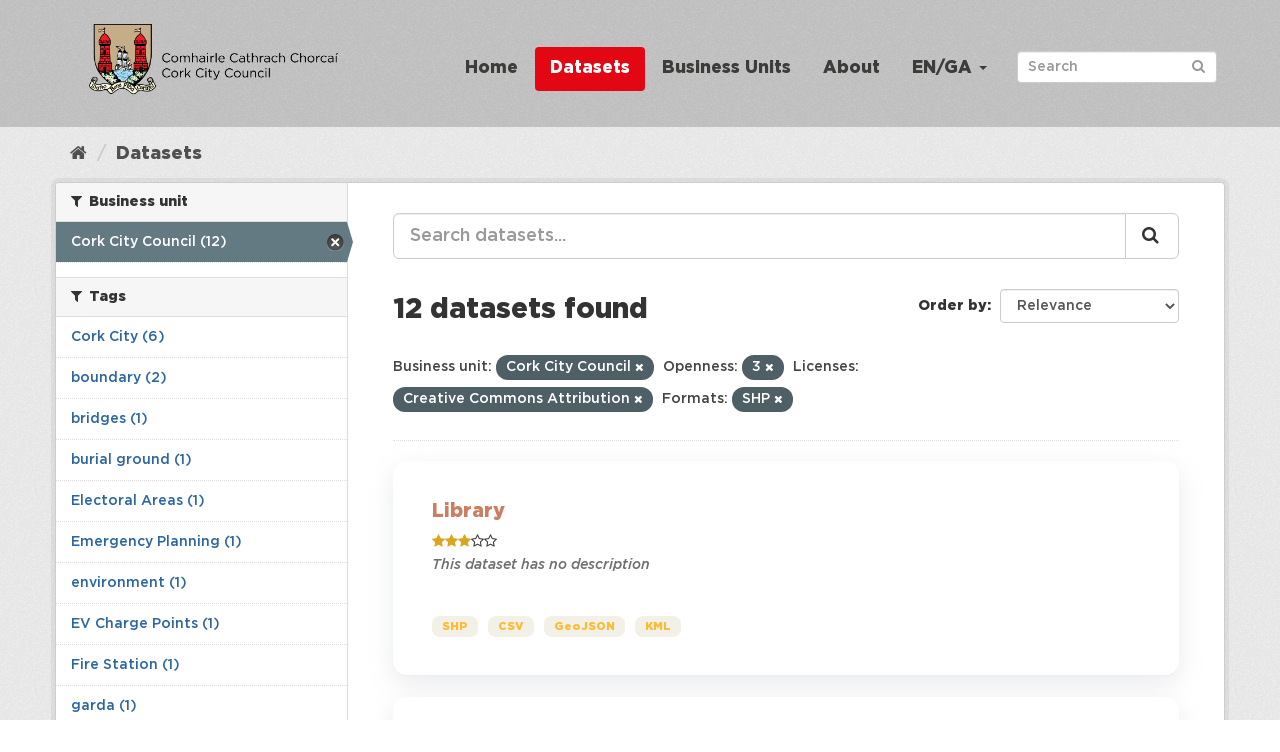

--- FILE ---
content_type: text/html; charset=utf-8
request_url: https://data.corkcity.ie/dataset?organization=cork-city-council&openness_score=3&license_id=cc-by&res_format=SHP&_tags_limit=0
body_size: 52426
content:
<!DOCTYPE html>
<!--[if IE 9]> <html lang="en_GB" class="ie9"> <![endif]-->
<!--[if gt IE 8]><!--> <html lang="en_GB"> <!--<![endif]-->
  <head>
    
    <!-- Matomo Tracking with Cookies Disabled -->
    <script>
        var _paq = window._paq = window._paq || [];
        /* tracker methods like "setCustomDimension" should be called before "trackPageView" */
        _paq.push(["disableCookies"]);
        _paq.push(['trackPageView']);
        _paq.push(['enableLinkTracking']);
        (function() {
        var u="https://corkcity.matomo.cloud/";
        _paq.push(['setTrackerUrl', u+'matomo.php']);
        _paq.push(['setSiteId', '8']);
        var d=document, g=d.createElement('script'), s=d.getElementsByTagName('script')[0];
        g.async=true; g.src='https://cdn.matomo.cloud/corkcity.matomo.cloud/matomo.js'; s.parentNode.insertBefore(g,s);
        })();
    </script>
    <!-- End Matomo Tracking with Cookies Disabled -->
    <meta charset="utf-8" />
      <meta name="generator" content="ckan 2.9.13" />
      <meta name="viewport" content="width=device-width, initial-scale=1.0">

    <title>Dataset - The Home of Open Data in Cork</title>

    
    
    <link rel="shortcut icon" href="/img/favicon.png" />
    
    
        <link rel="alternate" type="text/n3" href="https://data.corkcity.ie/catalog.n3"/>
        <link rel="alternate" type="text/turtle" href="https://data.corkcity.ie/catalog.ttl"/>
        <link rel="alternate" type="application/rdf+xml" href="https://data.corkcity.ie/catalog.xml"/>
        <link rel="alternate" type="application/ld+json" href="https://data.corkcity.ie/catalog.jsonld"/>
    



  
    
    
      
      
      
    
    
    


    
    


  






    
  
  <script> 
    window.addEventListener(
      "message",
      (event) => {
        if (event.origin !== "https://superset.data.corkcity.ie") return;
        // For unclear cross-origin reasons, event.source.frameElement isn't
        // allowed, despite us running in precisely the context that *should* be
        // allowed to acccess it.
        // window.frames just gives us a list of the windows, so that's also
        // not helpful.
        // Technically, this breaks if someone tries to embed with a frame
        // rather than an iframe. Don't.
        for (var frame of document.getElementsByTagName('iframe')) {
          if (frame.contentWindow === event.source) {
            break;
          }
        }
        // The second condition can occur if we have a non-iframe embed
        if (!frame || frame.contentWindow !== event.source) return;
        
        var height = event.data.height;
        // Check that only height is set on event.data
        if (!height || Object.keys(event.data).length !== 1) return;
        // Use style.height because it overrides height=, and we've used both in
        // various locations
        frame.style.height = height + "px"; 
      }
    )
  </script>


    
    <link href="/webassets/base/2471d0b8_main.css" rel="stylesheet"/>
<link href="/webassets/ckanext-geoview/77c3ca23_geo-resource-styles.css" rel="stylesheet"/>
<link href="/webassets/ckanext-harvest/c95a0af2_harvest_css.css" rel="stylesheet"/>
<link href="/webassets/ckanext-scheming/728ec589_scheming_css.css" rel="stylesheet"/>
<link href="/webassets/psbthemealt/psbthemealt_56824d3f.css" rel="stylesheet"/>
<link href="/webassets/psbthemealt/gotham_font_a6016813.css" rel="stylesheet"/>
    
  </head>

  
  <body data-site-root="https://data.corkcity.ie/" data-locale-root="https://data.corkcity.ie/" >

    
    <div class="sr-only sr-only-focusable"><a href="#content">Skip to content</a></div>
  

  
     




<header class="navbar navbar-static-top masthead">
    
  <div class="container">
    <div class="navbar-right">
      <button data-target="#main-navigation-toggle" data-toggle="collapse" class="navbar-toggle collapsed" type="button" aria-label="expand or collapse" aria-expanded="false">
        <span class="sr-only">Toggle navigation</span>
        <span class="fa fa-bars"></span>
      </button>
    </div>
    <hgroup class="header-image navbar-left">
       
      <a class="logo" href="/"><img src="/img/CCC_Horizontal.png" alt="The Home of Open Data in Cork" title="The Home of Open Data in Cork" class="img img-responsive" /></a>
       
    </hgroup>

    <div class="collapse navbar-collapse" id="main-navigation-toggle">
      
      <nav class="section navigation">
        <ul class="nav nav-pills">
            
          
          <li><a href="/">Home</a></li><li class="active"><a href="/dataset/">Datasets</a></li><li><a href="/organization/">Business Units</a></li><li><a href="/about">About</a></li>
          
	    
       
        
      
<li class="dropdown">
    <a class="dropdown-toggle" data-toggle="dropdown" role="button" href="#">EN/GA <span
            class="caret"></span></a>
    <ul class="dropdown-menu" role="menu" aria-labelledby="dLabel">
        
        
        <li><a href="/en_GB/dataset?organization=cork-city-council&amp;openness_score=3&amp;license_id=cc-by&amp;res_format=SHP&amp;_tags_limit=0">English</a></li>
        
        
        
        <li><a href="/ga/dataset?organization=cork-city-council&amp;openness_score=3&amp;license_id=cc-by&amp;res_format=SHP&amp;_tags_limit=0">Gaeilge</a></li>
        
        
    </ul>
</li>
      
        </ul>
      </nav>
 
      
      <form class="section site-search simple-input" action="/dataset/" method="get">
        <div class="field">
          <label for="field-sitewide-search">Search Datasets</label>
          <input id="field-sitewide-search" type="text" class="form-control" name="q" placeholder="Search" aria-label="Search datasets"/>
          <button class="btn-search" type="submit" aria-label="Submit"><i class="fa fa-search"></i></button>
        </div>
      </form>
      
      
    </div>
  </div>
</header>

  
    <div class="main">
      <div id="content" class="container">
        
          
            <div class="flash-messages">
              
                
              
            </div>
          

          
            <div class="toolbar" role="navigation" aria-label="Breadcrumb">
              
                
                  <ol class="breadcrumb">
                    
<li class="home"><a href="/" aria-label="Home"><i class="fa fa-home"></i><span> Home</span></a></li>
                    
  <li class="active"><a href="/dataset/">Datasets</a></li>

                  </ol>
                
              
            </div>
          

          <div class="row wrapper">
            
            
            

            
              <aside class="secondary col-sm-3">
                
                
  <div class="filters">
    <div>
      
        

    
    
	
	    
	    
		<section class="module module-narrow module-shallow">
		    
			<h2 class="module-heading">
			    <i class="fa fa-filter"></i>
			    
			    Business unit
			</h2>
		    
		    
    
        
        
            <nav>
                <ul class="unstyled nav nav-simple nav-facet">

                    
                    
                        
                        
                        
                        
                        <li class="nav-item active">
                            <a href="/dataset/?openness_score=3&amp;license_id=cc-by&amp;res_format=SHP&amp;_tags_limit=0" title="">
                                
                                    <span>Cork City Council (12)</span>
                                
                            </a>
                        </li>
                    
                </ul>
            </nav>

            <p class="module-footer">
                
                    
                
            </p>
        
    

		</section>
	    
	
    

      
        

    
    
	
	    
	    
		<section class="module module-narrow module-shallow">
		    
			<h2 class="module-heading">
			    <i class="fa fa-filter"></i>
			    
			    Tags
			</h2>
		    
		    
    
        
        
            <nav>
                <ul class="unstyled nav nav-simple nav-facet">

                    
                    
                        
                        
                        
                        
                        <li class="nav-item">
                            <a href="/dataset/?organization=cork-city-council&amp;openness_score=3&amp;license_id=cc-by&amp;res_format=SHP&amp;_tags_limit=0&amp;tags=Cork+City" title="">
                                
                                    <span>Cork City (6)</span>
                                
                            </a>
                        </li>
                    
                        
                        
                        
                        
                        <li class="nav-item">
                            <a href="/dataset/?organization=cork-city-council&amp;openness_score=3&amp;license_id=cc-by&amp;res_format=SHP&amp;_tags_limit=0&amp;tags=boundary" title="">
                                
                                    <span>boundary (2)</span>
                                
                            </a>
                        </li>
                    
                        
                        
                        
                        
                        <li class="nav-item">
                            <a href="/dataset/?organization=cork-city-council&amp;openness_score=3&amp;license_id=cc-by&amp;res_format=SHP&amp;_tags_limit=0&amp;tags=bridges" title="">
                                
                                    <span>bridges (1)</span>
                                
                            </a>
                        </li>
                    
                        
                        
                        
                        
                        <li class="nav-item">
                            <a href="/dataset/?organization=cork-city-council&amp;openness_score=3&amp;license_id=cc-by&amp;res_format=SHP&amp;_tags_limit=0&amp;tags=burial+ground" title="">
                                
                                    <span>burial ground (1)</span>
                                
                            </a>
                        </li>
                    
                        
                        
                        
                        
                        <li class="nav-item">
                            <a href="/dataset/?organization=cork-city-council&amp;openness_score=3&amp;license_id=cc-by&amp;res_format=SHP&amp;_tags_limit=0&amp;tags=Electoral+Areas" title="">
                                
                                    <span>Electoral Areas (1)</span>
                                
                            </a>
                        </li>
                    
                        
                        
                        
                        
                        <li class="nav-item">
                            <a href="/dataset/?organization=cork-city-council&amp;openness_score=3&amp;license_id=cc-by&amp;res_format=SHP&amp;_tags_limit=0&amp;tags=Emergency+Planning" title="">
                                
                                    <span>Emergency Planning (1)</span>
                                
                            </a>
                        </li>
                    
                        
                        
                        
                        
                        <li class="nav-item">
                            <a href="/dataset/?organization=cork-city-council&amp;openness_score=3&amp;license_id=cc-by&amp;res_format=SHP&amp;_tags_limit=0&amp;tags=environment" title="">
                                
                                    <span>environment (1)</span>
                                
                            </a>
                        </li>
                    
                        
                        
                        
                        
                        <li class="nav-item">
                            <a href="/dataset/?organization=cork-city-council&amp;openness_score=3&amp;license_id=cc-by&amp;res_format=SHP&amp;_tags_limit=0&amp;tags=EV+Charge+Points" title="">
                                
                                    <span>EV Charge Points (1)</span>
                                
                            </a>
                        </li>
                    
                        
                        
                        
                        
                        <li class="nav-item">
                            <a href="/dataset/?organization=cork-city-council&amp;openness_score=3&amp;license_id=cc-by&amp;res_format=SHP&amp;_tags_limit=0&amp;tags=Fire+Station" title="">
                                
                                    <span>Fire Station (1)</span>
                                
                            </a>
                        </li>
                    
                        
                        
                        
                        
                        <li class="nav-item">
                            <a href="/dataset/?organization=cork-city-council&amp;openness_score=3&amp;license_id=cc-by&amp;res_format=SHP&amp;_tags_limit=0&amp;tags=garda" title="">
                                
                                    <span>garda (1)</span>
                                
                            </a>
                        </li>
                    
                        
                        
                        
                        
                        <li class="nav-item">
                            <a href="/dataset/?organization=cork-city-council&amp;openness_score=3&amp;license_id=cc-by&amp;res_format=SHP&amp;_tags_limit=0&amp;tags=government" title="">
                                
                                    <span>government (1)</span>
                                
                            </a>
                        </li>
                    
                        
                        
                        
                        
                        <li class="nav-item">
                            <a href="/dataset/?organization=cork-city-council&amp;openness_score=3&amp;license_id=cc-by&amp;res_format=SHP&amp;_tags_limit=0&amp;tags=graveyard" title="">
                                
                                    <span>graveyard (1)</span>
                                
                            </a>
                        </li>
                    
                        
                        
                        
                        
                        <li class="nav-item">
                            <a href="/dataset/?organization=cork-city-council&amp;openness_score=3&amp;license_id=cc-by&amp;res_format=SHP&amp;_tags_limit=0&amp;tags=heritage" title="">
                                
                                    <span>heritage (1)</span>
                                
                            </a>
                        </li>
                    
                        
                        
                        
                        
                        <li class="nav-item">
                            <a href="/dataset/?organization=cork-city-council&amp;openness_score=3&amp;license_id=cc-by&amp;res_format=SHP&amp;_tags_limit=0&amp;tags=Libraries" title="">
                                
                                    <span>Libraries (1)</span>
                                
                            </a>
                        </li>
                    
                        
                        
                        
                        
                        <li class="nav-item">
                            <a href="/dataset/?organization=cork-city-council&amp;openness_score=3&amp;license_id=cc-by&amp;res_format=SHP&amp;_tags_limit=0&amp;tags=parks" title="">
                                
                                    <span>parks (1)</span>
                                
                            </a>
                        </li>
                    
                        
                        
                        
                        
                        <li class="nav-item">
                            <a href="/dataset/?organization=cork-city-council&amp;openness_score=3&amp;license_id=cc-by&amp;res_format=SHP&amp;_tags_limit=0&amp;tags=planning" title="">
                                
                                    <span>planning (1)</span>
                                
                            </a>
                        </li>
                    
                        
                        
                        
                        
                        <li class="nav-item">
                            <a href="/dataset/?organization=cork-city-council&amp;openness_score=3&amp;license_id=cc-by&amp;res_format=SHP&amp;_tags_limit=0&amp;tags=recreation" title="">
                                
                                    <span>recreation (1)</span>
                                
                            </a>
                        </li>
                    
                        
                        
                        
                        
                        <li class="nav-item">
                            <a href="/dataset/?organization=cork-city-council&amp;openness_score=3&amp;license_id=cc-by&amp;res_format=SHP&amp;_tags_limit=0&amp;tags=Roads" title="">
                                
                                    <span>Roads (1)</span>
                                
                            </a>
                        </li>
                    
                        
                        
                        
                        
                        <li class="nav-item">
                            <a href="/dataset/?organization=cork-city-council&amp;openness_score=3&amp;license_id=cc-by&amp;res_format=SHP&amp;_tags_limit=0&amp;tags=transport" title="">
                                
                                    <span>transport (1)</span>
                                
                            </a>
                        </li>
                    
                        
                        
                        
                        
                        <li class="nav-item">
                            <a href="/dataset/?organization=cork-city-council&amp;openness_score=3&amp;license_id=cc-by&amp;res_format=SHP&amp;_tags_limit=0&amp;tags=walk" title="">
                                
                                    <span>walk (1)</span>
                                
                            </a>
                        </li>
                    
                </ul>
            </nav>

            <p class="module-footer">
                
                    <a href="/dataset/?organization=cork-city-council&amp;openness_score=3&amp;license_id=cc-by&amp;res_format=SHP" class="read-more">Show Only Popular Tags</a>
                
            </p>
        
    

		</section>
	    
	
    

      
        

    
    
	
	    
	    
		<section class="module module-narrow module-shallow">
		    
			<h2 class="module-heading">
			    <i class="fa fa-filter"></i>
			    
			    Formats
			</h2>
		    
		    
    
        
        
            <nav>
                <ul class="unstyled nav nav-simple nav-facet">

                    
                    
                        
                        
                        
                        
                        <li class="nav-item active">
                            <a href="/dataset/?organization=cork-city-council&amp;openness_score=3&amp;license_id=cc-by&amp;_tags_limit=0" title="">
                                
                                    <span>SHP (12)</span>
                                
                            </a>
                        </li>
                    
                        
                        
                        
                        
                        <li class="nav-item">
                            <a href="/dataset/?organization=cork-city-council&amp;openness_score=3&amp;license_id=cc-by&amp;res_format=SHP&amp;_tags_limit=0&amp;res_format=CSV" title="">
                                
                                    <span>CSV (8)</span>
                                
                            </a>
                        </li>
                    
                        
                        
                        
                        
                        <li class="nav-item">
                            <a href="/dataset/?organization=cork-city-council&amp;openness_score=3&amp;license_id=cc-by&amp;res_format=SHP&amp;_tags_limit=0&amp;res_format=geopackage" title="">
                                
                                    <span>geopackage (6)</span>
                                
                            </a>
                        </li>
                    
                        
                        
                        
                        
                        <li class="nav-item">
                            <a href="/dataset/?organization=cork-city-council&amp;openness_score=3&amp;license_id=cc-by&amp;res_format=SHP&amp;_tags_limit=0&amp;res_format=KML" title="">
                                
                                    <span>KML (5)</span>
                                
                            </a>
                        </li>
                    
                        
                        
                        
                        
                        <li class="nav-item">
                            <a href="/dataset/?organization=cork-city-council&amp;openness_score=3&amp;license_id=cc-by&amp;res_format=SHP&amp;_tags_limit=0&amp;res_format=GeoJSON" title="">
                                
                                    <span>GeoJSON (2)</span>
                                
                            </a>
                        </li>
                    
                </ul>
            </nav>

            <p class="module-footer">
                
                    
                
            </p>
        
    

		</section>
	    
	
    

      
        

    
    
	
	    
	    
		<section class="module module-narrow module-shallow">
		    
			<h2 class="module-heading">
			    <i class="fa fa-filter"></i>
			    
			    Licenses
			</h2>
		    
		    
    
        
        
            <nav>
                <ul class="unstyled nav nav-simple nav-facet">

                    
                    
                        
                        
                        
                        
                        <li class="nav-item active">
                            <a href="/dataset/?organization=cork-city-council&amp;openness_score=3&amp;res_format=SHP&amp;_tags_limit=0" title="Creative Commons Attribution">
                                
                                    <span>Creative Commons... (12)</span>
                                
                            </a>
                        </li>
                    
                </ul>
            </nav>

            <p class="module-footer">
                
                    
                
            </p>
        
    

		</section>
	    
	
    

      
        

    
    
	
	    
	    
		<section class="module module-narrow module-shallow">
		    
			<h2 class="module-heading">
			    <i class="fa fa-filter"></i>
			    
			    Theme
			</h2>
		    
		    
    
        
        
            <p class="module-content empty">There are no Theme that match this search</p>
        
    

		</section>
	    
	
    

      
        

    
    
	
	    
	    
		<section class="module module-narrow module-shallow">
		    
			<h2 class="module-heading">
			    <i class="fa fa-filter"></i>
			    
			    Openness
			</h2>
		    
		    
    
        
        
            <nav>
                <ul class="unstyled nav nav-simple nav-facet">

                    
                        
                    
                    
                        
                        
                        
                        
                        <li class="nav-item active">
                            <a href="/dataset/?organization=cork-city-council&amp;license_id=cc-by&amp;res_format=SHP&amp;_tags_limit=0" title="">
                                
                                    
                                        <span>
                                            <span style="display:inline" class="fa fa-star"></span><span style="display:inline" class="fa fa-star"></span><span style="display:inline" class="fa fa-star"></span><span style="display:inline" class="fa fa-star-o"></span><span style="display:inline" class="fa fa-star-o"></span>
                                            (12)
                                        </span>
                                    

                                
                            </a>
                        </li>
                    
                </ul>
            </nav>

            <p class="module-footer">
                
                    
                
            </p>
        
    

		</section>
	    
	
    

      
    </div>
    <a class="close no-text hide-filters"><i class="fa fa-times-circle"></i><span class="text">close</span></a>
  </div>

              </aside>
            

            
              <div class="primary col-sm-9 col-xs-12" role="main">
                
                
  <section class="module">
    <div class="module-content">
      
        
      
      
        
        
        







<form id="dataset-search-form" class="search-form" method="get" data-module="select-switch">

  
    <div class="input-group search-input-group">
      <input aria-label="Search datasets..." id="field-giant-search" type="text" class="form-control input-lg" name="q" value="" autocomplete="off" placeholder="Search datasets...">
      
      <span class="input-group-btn">
        <button class="btn btn-default btn-lg" type="submit" value="search" aria-label="Submit">
          <i class="fa fa-search"></i>
        </button>
      </span>
      
    </div>
  

  
    <span>
  
  

  
  
  
  <input type="hidden" name="organization" value="cork-city-council" />
  
  
  
  
  
  <input type="hidden" name="openness_score" value="3" />
  
  
  
  
  
  <input type="hidden" name="license_id" value="cc-by" />
  
  
  
  
  
  <input type="hidden" name="res_format" value="SHP" />
  
  
  
  </span>
  

  
    
      <div class="form-select form-group control-order-by">
        <label for="field-order-by">Order by</label>
        <select id="field-order-by" name="sort" class="form-control">
          
            
              <option value="score desc, metadata_modified desc" selected="selected">Relevance</option>
            
          
            
              <option value="title_string asc">Name Ascending</option>
            
          
            
              <option value="title_string desc">Name Descending</option>
            
          
            
              <option value="metadata_modified desc">Last Modified</option>
            
          
            
              <option value="views_recent desc">Popular</option>
            
          
        </select>
        
        <button class="btn btn-default js-hide" type="submit">Go</button>
        
      </div>
    
  

  
    
      <h1>

  
  
  
  

12 datasets found</h1>
    
  

  
    
      <p class="filter-list">
        
          
          <span class="facet">Business unit:</span>
          
            <span class="filtered pill">Cork City Council
              <a href="/dataset/?openness_score=3&amp;license_id=cc-by&amp;res_format=SHP&amp;_tags_limit=0" class="remove" title="Remove"><i class="fa fa-times"></i></a>
            </span>
          
        
          
          <span class="facet">Openness:</span>
          
            <span class="filtered pill">3
              <a href="/dataset/?organization=cork-city-council&amp;license_id=cc-by&amp;res_format=SHP&amp;_tags_limit=0" class="remove" title="Remove"><i class="fa fa-times"></i></a>
            </span>
          
        
          
          <span class="facet">Licenses:</span>
          
            <span class="filtered pill">Creative Commons Attribution
              <a href="/dataset/?organization=cork-city-council&amp;openness_score=3&amp;res_format=SHP&amp;_tags_limit=0" class="remove" title="Remove"><i class="fa fa-times"></i></a>
            </span>
          
        
          
          <span class="facet">Formats:</span>
          
            <span class="filtered pill">SHP
              <a href="/dataset/?organization=cork-city-council&amp;openness_score=3&amp;license_id=cc-by&amp;_tags_limit=0" class="remove" title="Remove"><i class="fa fa-times"></i></a>
            </span>
          
        
      </p>
      <a class="show-filters btn btn-default">Filter Results</a>
    
  

</form>




      
      
        

  
    <ul class="dataset-list list-unstyled">
    	
	      
	        






  <li class="dataset-item">
    
      <div class="dataset-content">
        
          <h2 class="dataset-heading">
            
              
            
            
  
  
  <a href="/dataset/library">Library</a>

  

            
              
              
            
          </h2>
        
        
    
        
        
            <div class="package_stars" style="margin-bottom: 4px;">
                
                    <span>
                        <span style="display:inline" class="fa fa-star"></span><span style="display:inline" class="fa fa-star"></span><span style="display:inline" class="fa fa-star"></span><span style="display:inline" class="fa fa-star-o"></span><span style="display:inline" class="fa fa-star-o"></span>
                    </span>
                
            </div>
        
    

        
  
  
    <p class="empty">This dataset has no description</p>
  

      </div>
      
        
          
            <ul class="dataset-resources list-unstyled">
              
                
                <li>
                  <a href="/dataset/library" class="label label-default" data-format="shp">SHP</a>
                </li>
                
                <li>
                  <a href="/dataset/library" class="label label-default" data-format="csv">CSV</a>
                </li>
                
                <li>
                  <a href="/dataset/library" class="label label-default" data-format="geojson">GeoJSON</a>
                </li>
                
                <li>
                  <a href="/dataset/library" class="label label-default" data-format="kml">KML</a>
                </li>
                
              
            </ul>
          
        
      
    
  </li>

	      
	        






  <li class="dataset-item">
    
      <div class="dataset-content">
        
          <h2 class="dataset-heading">
            
              
            
            
  
  
  <a href="/dataset/cork-fire-station">Cork City Fire Stations</a>

  

            
              
              
            
          </h2>
        
        
    
        
        
            <div class="package_stars" style="margin-bottom: 4px;">
                
                    <span>
                        <span style="display:inline" class="fa fa-star"></span><span style="display:inline" class="fa fa-star"></span><span style="display:inline" class="fa fa-star"></span><span style="display:inline" class="fa fa-star-o"></span><span style="display:inline" class="fa fa-star-o"></span>
                    </span>
                
            </div>
        
    

        
  
  
    <div>Location of Fire Stations with contact information. Dataset Publisher: Cork City Council, Dataset language: English, Spatial Projection: Web Mercator, Date of Creation: 2019</div>
  

      </div>
      
        
          
            <ul class="dataset-resources list-unstyled">
              
                
                <li>
                  <a href="/dataset/cork-fire-station" class="label label-default" data-format="csv">CSV</a>
                </li>
                
                <li>
                  <a href="/dataset/cork-fire-station" class="label label-default" data-format="shp">SHP</a>
                </li>
                
              
            </ul>
          
        
      
    
  </li>

	      
	        






  <li class="dataset-item">
    
      <div class="dataset-content">
        
          <h2 class="dataset-heading">
            
              
            
            
  
  
  <a href="/dataset/cork-city-local-electoral-areas">Cork City Local Electoral Areas</a>

  

            
              
              
            
          </h2>
        
        
    
        
        
            <div class="package_stars" style="margin-bottom: 4px;">
                
                    <span>
                        <span style="display:inline" class="fa fa-star"></span><span style="display:inline" class="fa fa-star"></span><span style="display:inline" class="fa fa-star"></span><span style="display:inline" class="fa fa-star-o"></span><span style="display:inline" class="fa fa-star-o"></span>
                    </span>
                
            </div>
        
    

        
  
  
    <div>Local Electoral Area (LEA) boundaries for Cork City Council administrative area. Local Electoral Areas dataset generated from the ungeneralised 2019 OSi National Statutory...</div>
  

      </div>
      
        
          
            <ul class="dataset-resources list-unstyled">
              
                
                <li>
                  <a href="/dataset/cork-city-local-electoral-areas" class="label label-default" data-format="kml">KML</a>
                </li>
                
                <li>
                  <a href="/dataset/cork-city-local-electoral-areas" class="label label-default" data-format="shp">SHP</a>
                </li>
                
              
            </ul>
          
        
      
    
  </li>

	      
	        






  <li class="dataset-item">
    
      <div class="dataset-content">
        
          <h2 class="dataset-heading">
            
              
            
            
  
  
  <a href="/dataset/cork-city-garda-stations">Cork City Garda Stations</a>

  

            
              
              
            
          </h2>
        
        
    
        
        
            <div class="package_stars" style="margin-bottom: 4px;">
                
                    <span>
                        <span style="display:inline" class="fa fa-star"></span><span style="display:inline" class="fa fa-star"></span><span style="display:inline" class="fa fa-star"></span><span style="display:inline" class="fa fa-star-o"></span><span style="display:inline" class="fa fa-star-o"></span>
                    </span>
                
            </div>
        
    

        
  
  
    <div>Location of Cork City Garda Stations</div>
  

      </div>
      
        
          
            <ul class="dataset-resources list-unstyled">
              
                
                <li>
                  <a href="/dataset/cork-city-garda-stations" class="label label-default" data-format="csv">CSV</a>
                </li>
                
                <li>
                  <a href="/dataset/cork-city-garda-stations" class="label label-default" data-format="geopackage">geopackage</a>
                </li>
                
                <li>
                  <a href="/dataset/cork-city-garda-stations" class="label label-default" data-format="shp">SHP</a>
                </li>
                
              
            </ul>
          
        
      
    
  </li>

	      
	        






  <li class="dataset-item">
    
      <div class="dataset-content">
        
          <h2 class="dataset-heading">
            
              
            
            
  
  
  <a href="/dataset/cork-city-graveyards">Cork City Graveyards</a>

  

            
              
              
            
          </h2>
        
        
    
        
        
            <div class="package_stars" style="margin-bottom: 4px;">
                
                    <span>
                        <span style="display:inline" class="fa fa-star"></span><span style="display:inline" class="fa fa-star"></span><span style="display:inline" class="fa fa-star"></span><span style="display:inline" class="fa fa-star-o"></span><span style="display:inline" class="fa fa-star-o"></span>
                    </span>
                
            </div>
        
    

        
  
  
    <div>Location of Cork City Graveyards</div>
  

      </div>
      
        
          
            <ul class="dataset-resources list-unstyled">
              
                
                <li>
                  <a href="/dataset/cork-city-graveyards" class="label label-default" data-format="csv">CSV</a>
                </li>
                
                <li>
                  <a href="/dataset/cork-city-graveyards" class="label label-default" data-format="geopackage">geopackage</a>
                </li>
                
                <li>
                  <a href="/dataset/cork-city-graveyards" class="label label-default" data-format="shp">SHP</a>
                </li>
                
              
            </ul>
          
        
      
    
  </li>

	      
	        






  <li class="dataset-item">
    
      <div class="dataset-content">
        
          <h2 class="dataset-heading">
            
              
            
            
  
  
  <a href="/dataset/record-of-protected-structure">Cork City Record of Protected Structure</a>

  

            
              
              
            
          </h2>
        
        
    
        
        
            <div class="package_stars" style="margin-bottom: 4px;">
                
                    <span>
                        <span style="display:inline" class="fa fa-star"></span><span style="display:inline" class="fa fa-star"></span><span style="display:inline" class="fa fa-star"></span><span style="display:inline" class="fa fa-star-o"></span><span style="display:inline" class="fa fa-star-o"></span>
                    </span>
                
            </div>
        
    

        
  
  
    <div>This dataset contains information on the location of protected structures in Cork City Council, as identified in the Cork City Council Development Plan 2022-2028. The data is...</div>
  

      </div>
      
        
          
            <ul class="dataset-resources list-unstyled">
              
                
                <li>
                  <a href="/dataset/record-of-protected-structure" class="label label-default" data-format="csv">CSV</a>
                </li>
                
                <li>
                  <a href="/dataset/record-of-protected-structure" class="label label-default" data-format="geopackage">geopackage</a>
                </li>
                
                <li>
                  <a href="/dataset/record-of-protected-structure" class="label label-default" data-format="shp">SHP</a>
                </li>
                
              
            </ul>
          
        
      
    
  </li>

	      
	        






  <li class="dataset-item">
    
      <div class="dataset-content">
        
          <h2 class="dataset-heading">
            
              
            
            
  
  
  <a href="/dataset/cork-city-parks">Cork City Parks</a>

  

            
              
              
            
          </h2>
        
        
    
        
        
            <div class="package_stars" style="margin-bottom: 4px;">
                
                    <span>
                        <span style="display:inline" class="fa fa-star"></span><span style="display:inline" class="fa fa-star"></span><span style="display:inline" class="fa fa-star"></span><span style="display:inline" class="fa fa-star-o"></span><span style="display:inline" class="fa fa-star-o"></span>
                    </span>
                
            </div>
        
    

        
  
  
    <div>Location of parks within Cork City Council. Published October 2021. </div>
  

      </div>
      
        
          
            <ul class="dataset-resources list-unstyled">
              
                
                <li>
                  <a href="/dataset/cork-city-parks" class="label label-default" data-format="csv">CSV</a>
                </li>
                
                <li>
                  <a href="/dataset/cork-city-parks" class="label label-default" data-format="shp">SHP</a>
                </li>
                
                <li>
                  <a href="/dataset/cork-city-parks" class="label label-default" data-format="geopackage">geopackage</a>
                </li>
                
              
            </ul>
          
        
      
    
  </li>

	      
	        






  <li class="dataset-item">
    
      <div class="dataset-content">
        
          <h2 class="dataset-heading">
            
              
            
            
  
  
  <a href="/dataset/cork-city-walks">Cork City Walks</a>

  

            
              
              
            
          </h2>
        
        
    
        
        
            <div class="package_stars" style="margin-bottom: 4px;">
                
                    <span>
                        <span style="display:inline" class="fa fa-star"></span><span style="display:inline" class="fa fa-star"></span><span style="display:inline" class="fa fa-star"></span><span style="display:inline" class="fa fa-star-o"></span><span style="display:inline" class="fa fa-star-o"></span>
                    </span>
                
            </div>
        
    

        
  
  
    <div>Cork City Walks </div>
  

      </div>
      
        
          
            <ul class="dataset-resources list-unstyled">
              
                
                <li>
                  <a href="/dataset/cork-city-walks" class="label label-default" data-format="shp">SHP</a>
                </li>
                
                <li>
                  <a href="/dataset/cork-city-walks" class="label label-default" data-format="geopackage">geopackage</a>
                </li>
                
              
            </ul>
          
        
      
    
  </li>

	      
	        






  <li class="dataset-item">
    
      <div class="dataset-content">
        
          <h2 class="dataset-heading">
            
              
            
            
  
  
  <a href="/dataset/river-lee-bridges">River Lee Bridges</a>

  

            
              
              
            
          </h2>
        
        
    
        
        
            <div class="package_stars" style="margin-bottom: 4px;">
                
                    <span>
                        <span style="display:inline" class="fa fa-star"></span><span style="display:inline" class="fa fa-star"></span><span style="display:inline" class="fa fa-star"></span><span style="display:inline" class="fa fa-star-o"></span><span style="display:inline" class="fa fa-star-o"></span>
                    </span>
                
            </div>
        
    

        
  
  
    <div>Location of River Lee Bridges in Cork City</div>
  

      </div>
      
        
          
            <ul class="dataset-resources list-unstyled">
              
                
                <li>
                  <a href="/dataset/river-lee-bridges" class="label label-default" data-format="csv">CSV</a>
                </li>
                
                <li>
                  <a href="/dataset/river-lee-bridges" class="label label-default" data-format="geopackage">geopackage</a>
                </li>
                
                <li>
                  <a href="/dataset/river-lee-bridges" class="label label-default" data-format="shp">SHP</a>
                </li>
                
              
            </ul>
          
        
      
    
  </li>

	      
	        






  <li class="dataset-item">
    
      <div class="dataset-content">
        
          <h2 class="dataset-heading">
            
              
            
            
  
  
  <a href="/dataset/cork-city-civic-amenity-centre">Cork City Civic Amenity Centre</a>

  

            
              
              
            
          </h2>
        
        
    
        
        
            <div class="package_stars" style="margin-bottom: 4px;">
                
                    <span>
                        <span style="display:inline" class="fa fa-star"></span><span style="display:inline" class="fa fa-star"></span><span style="display:inline" class="fa fa-star"></span><span style="display:inline" class="fa fa-star-o"></span><span style="display:inline" class="fa fa-star-o"></span>
                    </span>
                
            </div>
        
    

        
  
  
    <div>Civic Amenity Site location in Cork City. Spatial Projection: Web Mercator, Date of Creation: 2020, Update Frequency: As Required. </div>
  

      </div>
      
        
          
            <ul class="dataset-resources list-unstyled">
              
                
                <li>
                  <a href="/dataset/cork-city-civic-amenity-centre" class="label label-default" data-format="shp">SHP</a>
                </li>
                
                <li>
                  <a href="/dataset/cork-city-civic-amenity-centre" class="label label-default" data-format="kml">KML</a>
                </li>
                
              
            </ul>
          
        
      
    
  </li>

	      
	        






  <li class="dataset-item">
    
      <div class="dataset-content">
        
          <h2 class="dataset-heading">
            
              
            
            
  
  
  <a href="/dataset/cork-city-boundary">Cork City Boundary</a>

  

            
              
              
            
          </h2>
        
        
    
        
        
            <div class="package_stars" style="margin-bottom: 4px;">
                
                    <span>
                        <span style="display:inline" class="fa fa-star"></span><span style="display:inline" class="fa fa-star"></span><span style="display:inline" class="fa fa-star"></span><span style="display:inline" class="fa fa-star-o"></span><span style="display:inline" class="fa fa-star-o"></span>
                    </span>
                
            </div>
        
    

        
  
  
    <div>Cork City Local Authority Boundary </div>
  

      </div>
      
        
          
            <ul class="dataset-resources list-unstyled">
              
                
                <li>
                  <a href="/dataset/cork-city-boundary" class="label label-default" data-format="kml">KML</a>
                </li>
                
                <li>
                  <a href="/dataset/cork-city-boundary" class="label label-default" data-format="geojson">GeoJSON</a>
                </li>
                
                <li>
                  <a href="/dataset/cork-city-boundary" class="label label-default" data-format="shp">SHP</a>
                </li>
                
              
            </ul>
          
        
      
    
  </li>

	      
	        






  <li class="dataset-item">
    
      <div class="dataset-content">
        
          <h2 class="dataset-heading">
            
              
            
            
  
  
  <a href="/dataset/ev-charge-points">Electric Vehicle Charge Points</a>

  

            
              
              
            
          </h2>
        
        
    
        
        
            <div class="package_stars" style="margin-bottom: 4px;">
                
                    <span>
                        <span style="display:inline" class="fa fa-star"></span><span style="display:inline" class="fa fa-star"></span><span style="display:inline" class="fa fa-star"></span><span style="display:inline" class="fa fa-star-o"></span><span style="display:inline" class="fa fa-star-o"></span>
                    </span>
                
            </div>
        
    

        
  
  
    <div>Electric Vehicle Charge Points in Cork City as per May 2021</div>
  

      </div>
      
        
          
            <ul class="dataset-resources list-unstyled">
              
                
                <li>
                  <a href="/dataset/ev-charge-points" class="label label-default" data-format="shp">SHP</a>
                </li>
                
                <li>
                  <a href="/dataset/ev-charge-points" class="label label-default" data-format="csv">CSV</a>
                </li>
                
                <li>
                  <a href="/dataset/ev-charge-points" class="label label-default" data-format="kml">KML</a>
                </li>
                
              
            </ul>
          
        
      
    
  </li>

	      
	    
    </ul>
  

      
    </div>

    
      
    
  </section>

  
    <section class="module">
      <div class="module-content">
        
          <small>
            
            
            
           You can also access this registry using the <a href="/api/3">API</a> (see <a href="http://docs.ckan.org/en/2.9/api/">API Docs</a>). 
          </small>
        
      </div>
    </section>
  

              </div>
            
          </div>
        
      </div>
    </div>
  
    <footer class="footer-site">
  <div class="container">
    
    <section class="footer-section">
<div class="container">
    <div class="row">
        <div class="col-xs-12 col-md-3 col-sm-12">
            <img src="/img/CCC_Vertical.png" alt="derilinx logo" class="img img-responsive" />
        </div>
        <div class="col-xs-4 col-md-3 col-sm-4">
            <p><a href="/about" class="text-decoration-none">About</a></p>
            

<a href="mailto:open_data@corkcity.ie">
    <p><span class="fa fa-envelope"></span> open_data@corkcity.ie</p>
</a>

</a>

        </div>
        <div class="col-xs-4 col-md-3 col-sm-4">
            <p><a href="/cookie-and-privacy-policy">Cookie & Privacy Policy</a></p>
        </div>
        <div class="col-xs-4 col-md-3 col-sm-4">
            <p>Powered by <a class="footer-link" href="http://ckan.org" class="text-decoration-none"><img src="/img/ckan-logo.png" alt="derilinx logo" class="img-fluid footer-logo" /></a></p>
            <p>Site by <a class="footer-link" href="https://derilinx.com" class="text-decoration-none"><img src="/img/derilinxthumb.png" alt="derilinx logo" class="img-fluid footer-logo" /> Derilinx</a></p>
          
            
            <p><a href="/user/login">Log in</a></p>
            
        </div>
    </div>
</div>
</section>
    
  </div>

  
    
  
</footer>
  
  
  
  
    
  
  

    



      

    
    
    <link href="/webassets/vendor/f3b8236b_select2.css" rel="stylesheet"/>
<link href="/webassets/vendor/0b01aef1_font-awesome.css" rel="stylesheet"/>
    <script src="/webassets/vendor/d8ae4bed_jquery.js" type="text/javascript"></script>
<script src="/webassets/vendor/fb6095a0_vendor.js" type="text/javascript"></script>
<script src="/webassets/vendor/580fa18d_bootstrap.js" type="text/javascript"></script>
<script src="/webassets/base/15a18f6c_main.js" type="text/javascript"></script>
<script src="/webassets/base/54c75ef1_ckan.js" type="text/javascript"></script>
<script src="/webassets/base/cd2c0272_tracking.js" type="text/javascript"></script>
  </body>
</html>